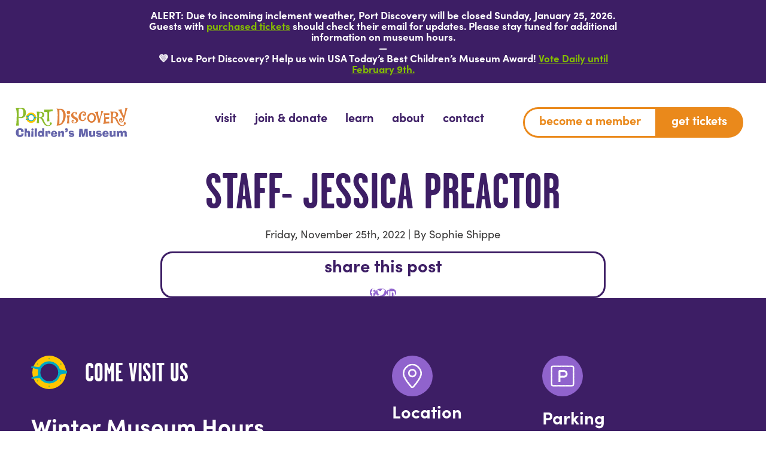

--- FILE ---
content_type: text/html; charset=UTF-8
request_url: https://www.portdiscovery.org/our-people/jessica-preactor/staff-jessica/
body_size: 13776
content:
<!doctype html>
<html class="no-js" lang="en-US">
<head>
	<meta charset="UTF-8">
	<meta name="viewport" content="width=device-width, initial-scale=1">
	<link rel="profile" href="https://gmpg.org/xfn/11">

	<meta name='robots' content='index, follow, max-image-preview:large, max-snippet:-1, max-video-preview:-1' />
	<style>img:is([sizes="auto" i], [sizes^="auto," i]) { contain-intrinsic-size: 3000px 1500px }</style>
	
<!-- Google Tag Manager for WordPress by gtm4wp.com -->
<script data-cfasync="false" data-pagespeed-no-defer>
	var gtm4wp_datalayer_name = "dataLayer";
	var dataLayer = dataLayer || [];
</script>
<!-- End Google Tag Manager for WordPress by gtm4wp.com -->
	<!-- This site is optimized with the Yoast SEO plugin v26.7 - https://yoast.com/wordpress/plugins/seo/ -->
	<title>Staff- Jessica Preactor | Port Discovery Children&#039;s Museum</title>
	<link rel="canonical" href="https://www.portdiscovery.org/our-people/jessica-preactor/staff-jessica/" />
	<meta property="og:locale" content="en_US" />
	<meta property="og:type" content="article" />
	<meta property="og:title" content="Staff- Jessica Preactor | Port Discovery Children&#039;s Museum" />
	<meta property="og:url" content="https://www.portdiscovery.org/our-people/jessica-preactor/staff-jessica/" />
	<meta property="og:site_name" content="Port Discovery Children&#039;s Museum" />
	<meta property="article:modified_time" content="2023-11-20T19:26:08+00:00" />
	<meta property="og:image" content="https://www.portdiscovery.org/our-people/jessica-preactor/staff-jessica" />
	<meta property="og:image:width" content="580" />
	<meta property="og:image:height" content="580" />
	<meta property="og:image:type" content="image/jpeg" />
	<meta name="twitter:card" content="summary_large_image" />
	<script type="application/ld+json" class="yoast-schema-graph">{"@context":"https://schema.org","@graph":[{"@type":"WebPage","@id":"https://www.portdiscovery.org/our-people/jessica-preactor/staff-jessica/","url":"https://www.portdiscovery.org/our-people/jessica-preactor/staff-jessica/","name":"Staff- Jessica Preactor | Port Discovery Children&#039;s Museum","isPartOf":{"@id":"https://www.portdiscovery.org/#website"},"primaryImageOfPage":{"@id":"https://www.portdiscovery.org/our-people/jessica-preactor/staff-jessica/#primaryimage"},"image":{"@id":"https://www.portdiscovery.org/our-people/jessica-preactor/staff-jessica/#primaryimage"},"thumbnailUrl":"https://www.portdiscovery.org/wp-content/uploads/2022/11/Staff-Jessica.jpg","datePublished":"2022-11-25T20:23:54+00:00","dateModified":"2023-11-20T19:26:08+00:00","breadcrumb":{"@id":"https://www.portdiscovery.org/our-people/jessica-preactor/staff-jessica/#breadcrumb"},"inLanguage":"en-US","potentialAction":[{"@type":"ReadAction","target":["https://www.portdiscovery.org/our-people/jessica-preactor/staff-jessica/"]}]},{"@type":"ImageObject","inLanguage":"en-US","@id":"https://www.portdiscovery.org/our-people/jessica-preactor/staff-jessica/#primaryimage","url":"https://www.portdiscovery.org/wp-content/uploads/2022/11/Staff-Jessica.jpg","contentUrl":"https://www.portdiscovery.org/wp-content/uploads/2022/11/Staff-Jessica.jpg","width":580,"height":580},{"@type":"BreadcrumbList","@id":"https://www.portdiscovery.org/our-people/jessica-preactor/staff-jessica/#breadcrumb","itemListElement":[{"@type":"ListItem","position":1,"name":"Home","item":"https://www.portdiscovery.org/"},{"@type":"ListItem","position":2,"name":"Jessica Preactor","item":"https://www.portdiscovery.org/our-people/jessica-preactor/"},{"@type":"ListItem","position":3,"name":"Staff- Jessica Preactor"}]},{"@type":"WebSite","@id":"https://www.portdiscovery.org/#website","url":"https://www.portdiscovery.org/","name":"Port Discovery Children&#039;s Museum","description":"The best Children&#039;s Museum in Baltimore, Maryland.","publisher":{"@id":"https://www.portdiscovery.org/#organization"},"potentialAction":[{"@type":"SearchAction","target":{"@type":"EntryPoint","urlTemplate":"https://www.portdiscovery.org/?s={search_term_string}"},"query-input":{"@type":"PropertyValueSpecification","valueRequired":true,"valueName":"search_term_string"}}],"inLanguage":"en-US"},{"@type":"Organization","@id":"https://www.portdiscovery.org/#organization","name":"Port Discovery Children's Museum","url":"https://www.portdiscovery.org/","logo":{"@type":"ImageObject","inLanguage":"en-US","@id":"https://www.portdiscovery.org/#/schema/logo/image/","url":"https://www.portdiscovery.org/wp-content/uploads/2022/07/logo.svg","contentUrl":"https://www.portdiscovery.org/wp-content/uploads/2022/07/logo.svg","width":247,"height":64,"caption":"Port Discovery Children's Museum"},"image":{"@id":"https://www.portdiscovery.org/#/schema/logo/image/"}}]}</script>
	<!-- / Yoast SEO plugin. -->


<link rel='dns-prefetch' href='//use.typekit.net' />
<link rel='dns-prefetch' href='//www.googletagmanager.com' />
<link rel="alternate" type="application/rss+xml" title="Port Discovery Children&#039;s Museum &raquo; Feed" href="https://www.portdiscovery.org/feed/" />
<link rel="alternate" type="application/rss+xml" title="Port Discovery Children&#039;s Museum &raquo; Comments Feed" href="https://www.portdiscovery.org/comments/feed/" />
<link rel="alternate" type="text/calendar" title="Port Discovery Children&#039;s Museum &raquo; iCal Feed" href="https://www.portdiscovery.org/events/?ical=1" />
<link rel="alternate" type="application/rss+xml" title="Port Discovery Children&#039;s Museum &raquo; Staff- Jessica Preactor Comments Feed" href="https://www.portdiscovery.org/our-people/jessica-preactor/staff-jessica/feed/" />
<script>
window._wpemojiSettings = {"baseUrl":"https:\/\/s.w.org\/images\/core\/emoji\/16.0.1\/72x72\/","ext":".png","svgUrl":"https:\/\/s.w.org\/images\/core\/emoji\/16.0.1\/svg\/","svgExt":".svg","source":{"concatemoji":"https:\/\/www.portdiscovery.org\/wp-includes\/js\/wp-emoji-release.min.js?ver=6.8.3"}};
/*! This file is auto-generated */
!function(s,n){var o,i,e;function c(e){try{var t={supportTests:e,timestamp:(new Date).valueOf()};sessionStorage.setItem(o,JSON.stringify(t))}catch(e){}}function p(e,t,n){e.clearRect(0,0,e.canvas.width,e.canvas.height),e.fillText(t,0,0);var t=new Uint32Array(e.getImageData(0,0,e.canvas.width,e.canvas.height).data),a=(e.clearRect(0,0,e.canvas.width,e.canvas.height),e.fillText(n,0,0),new Uint32Array(e.getImageData(0,0,e.canvas.width,e.canvas.height).data));return t.every(function(e,t){return e===a[t]})}function u(e,t){e.clearRect(0,0,e.canvas.width,e.canvas.height),e.fillText(t,0,0);for(var n=e.getImageData(16,16,1,1),a=0;a<n.data.length;a++)if(0!==n.data[a])return!1;return!0}function f(e,t,n,a){switch(t){case"flag":return n(e,"\ud83c\udff3\ufe0f\u200d\u26a7\ufe0f","\ud83c\udff3\ufe0f\u200b\u26a7\ufe0f")?!1:!n(e,"\ud83c\udde8\ud83c\uddf6","\ud83c\udde8\u200b\ud83c\uddf6")&&!n(e,"\ud83c\udff4\udb40\udc67\udb40\udc62\udb40\udc65\udb40\udc6e\udb40\udc67\udb40\udc7f","\ud83c\udff4\u200b\udb40\udc67\u200b\udb40\udc62\u200b\udb40\udc65\u200b\udb40\udc6e\u200b\udb40\udc67\u200b\udb40\udc7f");case"emoji":return!a(e,"\ud83e\udedf")}return!1}function g(e,t,n,a){var r="undefined"!=typeof WorkerGlobalScope&&self instanceof WorkerGlobalScope?new OffscreenCanvas(300,150):s.createElement("canvas"),o=r.getContext("2d",{willReadFrequently:!0}),i=(o.textBaseline="top",o.font="600 32px Arial",{});return e.forEach(function(e){i[e]=t(o,e,n,a)}),i}function t(e){var t=s.createElement("script");t.src=e,t.defer=!0,s.head.appendChild(t)}"undefined"!=typeof Promise&&(o="wpEmojiSettingsSupports",i=["flag","emoji"],n.supports={everything:!0,everythingExceptFlag:!0},e=new Promise(function(e){s.addEventListener("DOMContentLoaded",e,{once:!0})}),new Promise(function(t){var n=function(){try{var e=JSON.parse(sessionStorage.getItem(o));if("object"==typeof e&&"number"==typeof e.timestamp&&(new Date).valueOf()<e.timestamp+604800&&"object"==typeof e.supportTests)return e.supportTests}catch(e){}return null}();if(!n){if("undefined"!=typeof Worker&&"undefined"!=typeof OffscreenCanvas&&"undefined"!=typeof URL&&URL.createObjectURL&&"undefined"!=typeof Blob)try{var e="postMessage("+g.toString()+"("+[JSON.stringify(i),f.toString(),p.toString(),u.toString()].join(",")+"));",a=new Blob([e],{type:"text/javascript"}),r=new Worker(URL.createObjectURL(a),{name:"wpTestEmojiSupports"});return void(r.onmessage=function(e){c(n=e.data),r.terminate(),t(n)})}catch(e){}c(n=g(i,f,p,u))}t(n)}).then(function(e){for(var t in e)n.supports[t]=e[t],n.supports.everything=n.supports.everything&&n.supports[t],"flag"!==t&&(n.supports.everythingExceptFlag=n.supports.everythingExceptFlag&&n.supports[t]);n.supports.everythingExceptFlag=n.supports.everythingExceptFlag&&!n.supports.flag,n.DOMReady=!1,n.readyCallback=function(){n.DOMReady=!0}}).then(function(){return e}).then(function(){var e;n.supports.everything||(n.readyCallback(),(e=n.source||{}).concatemoji?t(e.concatemoji):e.wpemoji&&e.twemoji&&(t(e.twemoji),t(e.wpemoji)))}))}((window,document),window._wpemojiSettings);
</script>
<link rel='stylesheet' id='tribe-events-pro-mini-calendar-block-styles-css' href='https://www.portdiscovery.org/wp-content/plugins/events-calendar-pro/build/css/tribe-events-pro-mini-calendar-block.css?ver=7.7.12' media='all' />
<link rel='stylesheet' id='sbi_styles-css' href='https://www.portdiscovery.org/wp-content/plugins/instagram-feed/css/sbi-styles.min.css?ver=6.10.0' media='all' />
<style id='wp-emoji-styles-inline-css'>

	img.wp-smiley, img.emoji {
		display: inline !important;
		border: none !important;
		box-shadow: none !important;
		height: 1em !important;
		width: 1em !important;
		margin: 0 0.07em !important;
		vertical-align: -0.1em !important;
		background: none !important;
		padding: 0 !important;
	}
</style>
<style id='classic-theme-styles-inline-css'>
/*! This file is auto-generated */
.wp-block-button__link{color:#fff;background-color:#32373c;border-radius:9999px;box-shadow:none;text-decoration:none;padding:calc(.667em + 2px) calc(1.333em + 2px);font-size:1.125em}.wp-block-file__button{background:#32373c;color:#fff;text-decoration:none}
</style>
<style id='global-styles-inline-css'>
:root{--wp--preset--aspect-ratio--square: 1;--wp--preset--aspect-ratio--4-3: 4/3;--wp--preset--aspect-ratio--3-4: 3/4;--wp--preset--aspect-ratio--3-2: 3/2;--wp--preset--aspect-ratio--2-3: 2/3;--wp--preset--aspect-ratio--16-9: 16/9;--wp--preset--aspect-ratio--9-16: 9/16;--wp--preset--color--black: #000000;--wp--preset--color--cyan-bluish-gray: #abb8c3;--wp--preset--color--white: #ffffff;--wp--preset--color--pale-pink: #f78da7;--wp--preset--color--vivid-red: #cf2e2e;--wp--preset--color--luminous-vivid-orange: #ff6900;--wp--preset--color--luminous-vivid-amber: #fcb900;--wp--preset--color--light-green-cyan: #7bdcb5;--wp--preset--color--vivid-green-cyan: #00d084;--wp--preset--color--pale-cyan-blue: #8ed1fc;--wp--preset--color--vivid-cyan-blue: #0693e3;--wp--preset--color--vivid-purple: #9b51e0;--wp--preset--gradient--vivid-cyan-blue-to-vivid-purple: linear-gradient(135deg,rgba(6,147,227,1) 0%,rgb(155,81,224) 100%);--wp--preset--gradient--light-green-cyan-to-vivid-green-cyan: linear-gradient(135deg,rgb(122,220,180) 0%,rgb(0,208,130) 100%);--wp--preset--gradient--luminous-vivid-amber-to-luminous-vivid-orange: linear-gradient(135deg,rgba(252,185,0,1) 0%,rgba(255,105,0,1) 100%);--wp--preset--gradient--luminous-vivid-orange-to-vivid-red: linear-gradient(135deg,rgba(255,105,0,1) 0%,rgb(207,46,46) 100%);--wp--preset--gradient--very-light-gray-to-cyan-bluish-gray: linear-gradient(135deg,rgb(238,238,238) 0%,rgb(169,184,195) 100%);--wp--preset--gradient--cool-to-warm-spectrum: linear-gradient(135deg,rgb(74,234,220) 0%,rgb(151,120,209) 20%,rgb(207,42,186) 40%,rgb(238,44,130) 60%,rgb(251,105,98) 80%,rgb(254,248,76) 100%);--wp--preset--gradient--blush-light-purple: linear-gradient(135deg,rgb(255,206,236) 0%,rgb(152,150,240) 100%);--wp--preset--gradient--blush-bordeaux: linear-gradient(135deg,rgb(254,205,165) 0%,rgb(254,45,45) 50%,rgb(107,0,62) 100%);--wp--preset--gradient--luminous-dusk: linear-gradient(135deg,rgb(255,203,112) 0%,rgb(199,81,192) 50%,rgb(65,88,208) 100%);--wp--preset--gradient--pale-ocean: linear-gradient(135deg,rgb(255,245,203) 0%,rgb(182,227,212) 50%,rgb(51,167,181) 100%);--wp--preset--gradient--electric-grass: linear-gradient(135deg,rgb(202,248,128) 0%,rgb(113,206,126) 100%);--wp--preset--gradient--midnight: linear-gradient(135deg,rgb(2,3,129) 0%,rgb(40,116,252) 100%);--wp--preset--font-size--small: 13px;--wp--preset--font-size--medium: 20px;--wp--preset--font-size--large: 36px;--wp--preset--font-size--x-large: 42px;--wp--preset--spacing--20: 0.44rem;--wp--preset--spacing--30: 0.67rem;--wp--preset--spacing--40: 1rem;--wp--preset--spacing--50: 1.5rem;--wp--preset--spacing--60: 2.25rem;--wp--preset--spacing--70: 3.38rem;--wp--preset--spacing--80: 5.06rem;--wp--preset--shadow--natural: 6px 6px 9px rgba(0, 0, 0, 0.2);--wp--preset--shadow--deep: 12px 12px 50px rgba(0, 0, 0, 0.4);--wp--preset--shadow--sharp: 6px 6px 0px rgba(0, 0, 0, 0.2);--wp--preset--shadow--outlined: 6px 6px 0px -3px rgba(255, 255, 255, 1), 6px 6px rgba(0, 0, 0, 1);--wp--preset--shadow--crisp: 6px 6px 0px rgba(0, 0, 0, 1);}:where(.is-layout-flex){gap: 0.5em;}:where(.is-layout-grid){gap: 0.5em;}body .is-layout-flex{display: flex;}.is-layout-flex{flex-wrap: wrap;align-items: center;}.is-layout-flex > :is(*, div){margin: 0;}body .is-layout-grid{display: grid;}.is-layout-grid > :is(*, div){margin: 0;}:where(.wp-block-columns.is-layout-flex){gap: 2em;}:where(.wp-block-columns.is-layout-grid){gap: 2em;}:where(.wp-block-post-template.is-layout-flex){gap: 1.25em;}:where(.wp-block-post-template.is-layout-grid){gap: 1.25em;}.has-black-color{color: var(--wp--preset--color--black) !important;}.has-cyan-bluish-gray-color{color: var(--wp--preset--color--cyan-bluish-gray) !important;}.has-white-color{color: var(--wp--preset--color--white) !important;}.has-pale-pink-color{color: var(--wp--preset--color--pale-pink) !important;}.has-vivid-red-color{color: var(--wp--preset--color--vivid-red) !important;}.has-luminous-vivid-orange-color{color: var(--wp--preset--color--luminous-vivid-orange) !important;}.has-luminous-vivid-amber-color{color: var(--wp--preset--color--luminous-vivid-amber) !important;}.has-light-green-cyan-color{color: var(--wp--preset--color--light-green-cyan) !important;}.has-vivid-green-cyan-color{color: var(--wp--preset--color--vivid-green-cyan) !important;}.has-pale-cyan-blue-color{color: var(--wp--preset--color--pale-cyan-blue) !important;}.has-vivid-cyan-blue-color{color: var(--wp--preset--color--vivid-cyan-blue) !important;}.has-vivid-purple-color{color: var(--wp--preset--color--vivid-purple) !important;}.has-black-background-color{background-color: var(--wp--preset--color--black) !important;}.has-cyan-bluish-gray-background-color{background-color: var(--wp--preset--color--cyan-bluish-gray) !important;}.has-white-background-color{background-color: var(--wp--preset--color--white) !important;}.has-pale-pink-background-color{background-color: var(--wp--preset--color--pale-pink) !important;}.has-vivid-red-background-color{background-color: var(--wp--preset--color--vivid-red) !important;}.has-luminous-vivid-orange-background-color{background-color: var(--wp--preset--color--luminous-vivid-orange) !important;}.has-luminous-vivid-amber-background-color{background-color: var(--wp--preset--color--luminous-vivid-amber) !important;}.has-light-green-cyan-background-color{background-color: var(--wp--preset--color--light-green-cyan) !important;}.has-vivid-green-cyan-background-color{background-color: var(--wp--preset--color--vivid-green-cyan) !important;}.has-pale-cyan-blue-background-color{background-color: var(--wp--preset--color--pale-cyan-blue) !important;}.has-vivid-cyan-blue-background-color{background-color: var(--wp--preset--color--vivid-cyan-blue) !important;}.has-vivid-purple-background-color{background-color: var(--wp--preset--color--vivid-purple) !important;}.has-black-border-color{border-color: var(--wp--preset--color--black) !important;}.has-cyan-bluish-gray-border-color{border-color: var(--wp--preset--color--cyan-bluish-gray) !important;}.has-white-border-color{border-color: var(--wp--preset--color--white) !important;}.has-pale-pink-border-color{border-color: var(--wp--preset--color--pale-pink) !important;}.has-vivid-red-border-color{border-color: var(--wp--preset--color--vivid-red) !important;}.has-luminous-vivid-orange-border-color{border-color: var(--wp--preset--color--luminous-vivid-orange) !important;}.has-luminous-vivid-amber-border-color{border-color: var(--wp--preset--color--luminous-vivid-amber) !important;}.has-light-green-cyan-border-color{border-color: var(--wp--preset--color--light-green-cyan) !important;}.has-vivid-green-cyan-border-color{border-color: var(--wp--preset--color--vivid-green-cyan) !important;}.has-pale-cyan-blue-border-color{border-color: var(--wp--preset--color--pale-cyan-blue) !important;}.has-vivid-cyan-blue-border-color{border-color: var(--wp--preset--color--vivid-cyan-blue) !important;}.has-vivid-purple-border-color{border-color: var(--wp--preset--color--vivid-purple) !important;}.has-vivid-cyan-blue-to-vivid-purple-gradient-background{background: var(--wp--preset--gradient--vivid-cyan-blue-to-vivid-purple) !important;}.has-light-green-cyan-to-vivid-green-cyan-gradient-background{background: var(--wp--preset--gradient--light-green-cyan-to-vivid-green-cyan) !important;}.has-luminous-vivid-amber-to-luminous-vivid-orange-gradient-background{background: var(--wp--preset--gradient--luminous-vivid-amber-to-luminous-vivid-orange) !important;}.has-luminous-vivid-orange-to-vivid-red-gradient-background{background: var(--wp--preset--gradient--luminous-vivid-orange-to-vivid-red) !important;}.has-very-light-gray-to-cyan-bluish-gray-gradient-background{background: var(--wp--preset--gradient--very-light-gray-to-cyan-bluish-gray) !important;}.has-cool-to-warm-spectrum-gradient-background{background: var(--wp--preset--gradient--cool-to-warm-spectrum) !important;}.has-blush-light-purple-gradient-background{background: var(--wp--preset--gradient--blush-light-purple) !important;}.has-blush-bordeaux-gradient-background{background: var(--wp--preset--gradient--blush-bordeaux) !important;}.has-luminous-dusk-gradient-background{background: var(--wp--preset--gradient--luminous-dusk) !important;}.has-pale-ocean-gradient-background{background: var(--wp--preset--gradient--pale-ocean) !important;}.has-electric-grass-gradient-background{background: var(--wp--preset--gradient--electric-grass) !important;}.has-midnight-gradient-background{background: var(--wp--preset--gradient--midnight) !important;}.has-small-font-size{font-size: var(--wp--preset--font-size--small) !important;}.has-medium-font-size{font-size: var(--wp--preset--font-size--medium) !important;}.has-large-font-size{font-size: var(--wp--preset--font-size--large) !important;}.has-x-large-font-size{font-size: var(--wp--preset--font-size--x-large) !important;}
:where(.wp-block-post-template.is-layout-flex){gap: 1.25em;}:where(.wp-block-post-template.is-layout-grid){gap: 1.25em;}
:where(.wp-block-columns.is-layout-flex){gap: 2em;}:where(.wp-block-columns.is-layout-grid){gap: 2em;}
:root :where(.wp-block-pullquote){font-size: 1.5em;line-height: 1.6;}
</style>
<link rel='stylesheet' id='port-discovery-style-css' href='https://www.portdiscovery.org/wp-content/themes/port-discovery/style.css?ver=1.0.0' media='all' />
<link rel='stylesheet' id='adobe-fonts-css' href='https://use.typekit.net/tfl5wzf.css?ver=1769218869' media='' />
<link rel='stylesheet' id='port-discovery-style-min-css' href='https://www.portdiscovery.org/wp-content/themes/port-discovery/assets/styles/style.min.css?ver=1.0.0' media='all' />
<script src="https://www.portdiscovery.org/wp-includes/js/jquery/jquery.min.js?ver=3.7.1" id="jquery-core-js"></script>
<script src="https://www.portdiscovery.org/wp-includes/js/jquery/jquery-migrate.min.js?ver=3.4.1" id="jquery-migrate-js"></script>
<link rel="https://api.w.org/" href="https://www.portdiscovery.org/wp-json/" /><link rel="alternate" title="JSON" type="application/json" href="https://www.portdiscovery.org/wp-json/wp/v2/media/3014" /><link rel='shortlink' href='https://www.portdiscovery.org/?p=3014' />
<link rel="alternate" title="oEmbed (JSON)" type="application/json+oembed" href="https://www.portdiscovery.org/wp-json/oembed/1.0/embed?url=https%3A%2F%2Fwww.portdiscovery.org%2Four-people%2Fjessica-preactor%2Fstaff-jessica%2F" />
<link rel="alternate" title="oEmbed (XML)" type="text/xml+oembed" href="https://www.portdiscovery.org/wp-json/oembed/1.0/embed?url=https%3A%2F%2Fwww.portdiscovery.org%2Four-people%2Fjessica-preactor%2Fstaff-jessica%2F&#038;format=xml" />
<meta name="generator" content="Site Kit by Google 1.170.0" /><meta name="tec-api-version" content="v1"><meta name="tec-api-origin" content="https://www.portdiscovery.org"><link rel="alternate" href="https://www.portdiscovery.org/wp-json/tribe/events/v1/" />
<!-- Google Tag Manager for WordPress by gtm4wp.com -->
<!-- GTM Container placement set to automatic -->
<script data-cfasync="false" data-pagespeed-no-defer>
	var dataLayer_content = {"pagePostType":"attachment","pagePostType2":"single-attachment","pagePostAuthor":"Sophie Shippe"};
	dataLayer.push( dataLayer_content );
</script>
<script data-cfasync="false" data-pagespeed-no-defer>
(function(w,d,s,l,i){w[l]=w[l]||[];w[l].push({'gtm.start':
new Date().getTime(),event:'gtm.js'});var f=d.getElementsByTagName(s)[0],
j=d.createElement(s),dl=l!='dataLayer'?'&l='+l:'';j.async=true;j.src=
'//www.googletagmanager.com/gtm.js?id='+i+dl;f.parentNode.insertBefore(j,f);
})(window,document,'script','dataLayer','GTM-PPPS8KH');
</script>
<!-- End Google Tag Manager for WordPress by gtm4wp.com --><link rel="icon" href="https://www.portdiscovery.org/wp-content/uploads/2022/08/cropped-favicon-32x32.png" sizes="32x32" />
<link rel="icon" href="https://www.portdiscovery.org/wp-content/uploads/2022/08/cropped-favicon-192x192.png" sizes="192x192" />
<link rel="apple-touch-icon" href="https://www.portdiscovery.org/wp-content/uploads/2022/08/cropped-favicon-180x180.png" />
<meta name="msapplication-TileImage" content="https://www.portdiscovery.org/wp-content/uploads/2022/08/cropped-favicon-270x270.png" />
</head>

<body class="attachment wp-singular attachment-template-default single single-attachment postid-3014 attachmentid-3014 attachment-jpeg wp-theme-port-discovery tribe-no-js">
	
<!-- GTM Container placement set to automatic -->
<!-- Google Tag Manager (noscript) -->
				<noscript><iframe src="https://www.googletagmanager.com/ns.html?id=GTM-PPPS8KH" height="0" width="0" style="display:none;visibility:hidden" aria-hidden="true"></iframe></noscript>
<!-- End Google Tag Manager (noscript) -->			<a class="skip-link screen-reader-text" href="#primary">Skip to content</a>
		
			<header id="masthead" class="site-header foo" role="banner">

				
	

<div class="alert-bar purple-bg">
	<div class="grid-container fluid">
		<div class="grid-x grid-padding-x">
			<div class="cell small-12 text-center relative">
				
				
				<!-- Google Translate Code -->
			<div id="google_translate_element"></div>
			<script type="text/javascript">// <![CDATA[
			function googleTranslateElementInit() {
			new google.translate.TranslateElement({pageLanguage: 'en', layout: google.translate.TranslateElement.InlineLayout.SIMPLE}, 'google_translate_element');
			}
			// ]]></script>
			<script src="//translate.google.com/translate_a/element.js?cb=googleTranslateElementInit" type="text/javascript"></script>
			<!-- / end Google Translate Code -->
				
	
				<div class="copy-wrap"><p>ALERT: Due to incoming inclement weather, Port Discovery will be closed Sunday, January 25, 2026. Guests with <a href="https://www.portdiscovery.org/closures/">purchased tickets</a> should check their email for updates. Please stay tuned for additional information on museum hours.</p>
<p>&#8212;</p>
<p>💜 Love Port Discovery? Help us win USA Today’s Best Children’s Museum Award! <a href="https://10best.usatoday.com/awards/port-discovery-childrens-museum-baltimore-maryland/">Vote Daily until February 9th.</a></p>
</div>			</div>
		</div>
	</div>
</div>


	
<div id="nav" data-sticky-container>
	<div class="top-bar-wrap grid-container fluid" data-sticky data-top-anchor="nav" data-margin-top="0" data-sticky-on="small">
		<div class="top-bar" id="top-bar-menu">
		
			<div class="top-bar-left float-left">
				
				<ul class="menu show-for-sr">
					<li><a href="https://www.portdiscovery.org">Port Discovery Children&#039;s Museum</a></li>
				</ul>
				
				<ul class="menu">
					<li class="logo"><a href="https://www.portdiscovery.org">
											    	<img src="https://www.portdiscovery.org/wp-content/uploads/2022/07/logo.svg" alt="Port Discovery Children&#039;s Museum" />
											</a></li>
				</ul>
				
			</div>
			<div class="top-bar-right show-for-large">
				<div class="grid-x grid-padding-x align-middle">
					<div class="cell small-12 large-auto">
						<ul id="main-nav" class="medium-horizontal menu" data-responsive-menu="accordion medium-dropdown" data-hover-delay="20" data-closing-time="20" data-alignment="auto"><li id="menu-item-28" class="menu-item menu-item-type-post_type menu-item-object-page menu-item-has-children menu-item-28"><a href="https://www.portdiscovery.org/visit/"><span>Visit</span></a>
<ul class="menu">
	<li id="menu-item-2657" class="menu-item menu-item-type-custom menu-item-object-custom menu-item-has-children menu-item-2657"><a href="https://www.portdiscovery.org/visit/"><span>Plan Your Visit</span></a>
	<ul class="menu">
		<li id="menu-item-770" class="menu-item menu-item-type-post_type menu-item-object-page menu-item-has-children menu-item-770"><a href="https://www.portdiscovery.org/visit/open-play-areas/"><span>Explore Open Play Areas</span></a>
		<ul class="menu">
			<li id="menu-item-4922" class="menu-item menu-item-type-post_type menu-item-object-page menu-item-4922"><a href="https://www.portdiscovery.org/visit/open-play-areas/museum-map/"><span>Museum Map</span></a></li>
		</ul>
</li>
		<li id="menu-item-739" class="menu-item menu-item-type-post_type menu-item-object-page menu-item-739"><a href="https://www.portdiscovery.org/visit/parking-transportation/"><span>Parking &#038; Transportation</span></a></li>
		<li id="menu-item-738" class="menu-item menu-item-type-post_type menu-item-object-page menu-item-738"><a href="https://www.portdiscovery.org/visit/mobility-accessibility/"><span>Mobility &#038; Accessibility</span></a></li>
		<li id="menu-item-740" class="menu-item menu-item-type-post_type menu-item-object-page menu-item-740"><a href="https://www.portdiscovery.org/visit/sensory-inclusive/"><span>Sensory Inclusive</span></a></li>
		<li id="menu-item-737" class="menu-item menu-item-type-post_type menu-item-object-page menu-item-737"><a href="https://www.portdiscovery.org/visit/frequently-asked-questions/"><span>Frequently Asked Questions</span></a></li>
		<li id="menu-item-10899" class="menu-item menu-item-type-custom menu-item-object-custom menu-item-10899"><a href="https://portdiscovery.gifting-portal.com/en/login"><span>Gift Cards</span></a></li>
	</ul>
</li>
	<li id="menu-item-741" class="menu-item menu-item-type-post_type menu-item-object-page menu-item-has-children menu-item-741"><a href="https://www.portdiscovery.org/visit/programs-events/"><span>Programs &#038; Events</span></a>
	<ul class="menu">
		<li id="menu-item-2984" class="menu-item menu-item-type-post_type menu-item-object-page menu-item-2984"><a href="https://www.portdiscovery.org/visit/programs-events/calendar-special-events/"><span>Calendar &#038; Special Events</span></a></li>
		<li id="menu-item-1948" class="menu-item menu-item-type-post_type menu-item-object-page menu-item-1948"><a href="https://www.portdiscovery.org/visit/programs-events/discounted-admission-programs/"><span>Discounted Admission Programs</span></a></li>
		<li id="menu-item-1980" class="menu-item menu-item-type-post_type menu-item-object-page menu-item-has-children menu-item-1980"><a href="https://www.portdiscovery.org/visit/programs-events/access-inclusion-and-sensory-friendly-programs/"><span>Access, Inclusion &#038; Sensory Friendly Programs</span></a>
		<ul class="menu">
			<li id="menu-item-1979" class="menu-item menu-item-type-post_type menu-item-object-page menu-item-1979"><a href="https://www.portdiscovery.org/visit/programs-events/access-inclusion-and-sensory-friendly-programs/sensory-friendly-mornings/"><span>Sensory Friendly Sundays</span></a></li>
			<li id="menu-item-1978" class="menu-item menu-item-type-post_type menu-item-object-page menu-item-1978"><a href="https://www.portdiscovery.org/visit/programs-events/access-inclusion-and-sensory-friendly-programs/access-inclusion-afternoons/"><span>Access &#038; Inclusion Afternoons</span></a></li>
		</ul>
</li>
		<li id="menu-item-1989" class="menu-item menu-item-type-post_type menu-item-object-page menu-item-1989"><a href="https://www.portdiscovery.org/visit/programs-events/community-and-caregiver-programs/"><span>Community &#038; Caregiver Programs</span></a></li>
		<li id="menu-item-743" class="menu-item menu-item-type-post_type menu-item-object-page menu-item-743"><a href="https://www.portdiscovery.org/visit/programs-events/birthday-parties/"><span>Birthday Parties</span></a></li>
		<li id="menu-item-744" class="menu-item menu-item-type-post_type menu-item-object-page menu-item-744"><a href="https://www.portdiscovery.org/visit/programs-events/private-events/"><span>Private Events</span></a></li>
		<li id="menu-item-8772" class="menu-item menu-item-type-post_type menu-item-object-page menu-item-8772"><a href="https://www.portdiscovery.org/camps/"><span>Camp Programs</span></a></li>
	</ul>
</li>
	<li id="menu-item-747" class="menu-item menu-item-type-post_type menu-item-object-page menu-item-has-children menu-item-747"><a href="https://www.portdiscovery.org/visit/field-trips-group-experiences/"><span>Field Trips &#038; Group Experiences</span></a>
	<ul class="menu">
		<li id="menu-item-749" class="menu-item menu-item-type-post_type menu-item-object-page menu-item-749"><a href="https://www.portdiscovery.org/visit/field-trips-group-experiences/school-field-trips/"><span>School Field Trips</span></a></li>
		<li id="menu-item-1085" class="menu-item menu-item-type-post_type menu-item-object-page menu-item-1085"><a href="https://www.portdiscovery.org/visit/field-trips-group-experiences/summerfieldtrips/"><span>Summer Field Trips</span></a></li>
		<li id="menu-item-4974" class="menu-item menu-item-type-post_type menu-item-object-page menu-item-4974"><a href="https://www.portdiscovery.org/visit/field-trips-group-experiences/homeschool-days/"><span>Homeschool Days</span></a></li>
		<li id="menu-item-1138" class="menu-item menu-item-type-post_type menu-item-object-page menu-item-1138"><a href="https://www.portdiscovery.org/visit/field-trips-group-experiences/scouts/"><span>Scout Adventures</span></a></li>
	</ul>
</li>
</ul>
</li>
<li id="menu-item-27" class="menu-item menu-item-type-post_type menu-item-object-page menu-item-has-children menu-item-27"><a href="https://www.portdiscovery.org/join-donate/"><span>Join &#038; Donate</span></a>
<ul class="menu">
	<li id="menu-item-756" class="menu-item menu-item-type-post_type menu-item-object-page menu-item-has-children menu-item-756"><a href="https://www.portdiscovery.org/join-donate/members/"><span>Members</span></a>
	<ul class="menu">
		<li id="menu-item-759" class="menu-item menu-item-type-post_type menu-item-object-page menu-item-759"><a href="https://www.portdiscovery.org/join-donate/members/family-membership-port-discovery-childrens-museum/"><span>Family Memberships</span></a></li>
		<li id="menu-item-757" class="menu-item menu-item-type-post_type menu-item-object-page menu-item-757"><a href="https://www.portdiscovery.org/join-donate/members/business-memberships/"><span>Business Memberships</span></a></li>
		<li id="menu-item-758" class="menu-item menu-item-type-post_type menu-item-object-page menu-item-758"><a href="https://www.portdiscovery.org/join-donate/members/educator-community/"><span>Educator Community</span></a></li>
	</ul>
</li>
	<li id="menu-item-760" class="menu-item menu-item-type-post_type menu-item-object-page menu-item-has-children menu-item-760"><a href="https://www.portdiscovery.org/join-donate/supporters/"><span>Supporters</span></a>
	<ul class="menu">
		<li id="menu-item-764" class="menu-item menu-item-type-post_type menu-item-object-page menu-item-764"><a href="https://www.portdiscovery.org/join-donate/supporters/individual-giving/"><span>Individual Giving</span></a></li>
		<li id="menu-item-766" class="menu-item menu-item-type-post_type menu-item-object-page menu-item-766"><a href="https://www.portdiscovery.org/join-donate/supporters/planned-giving/"><span>Planned Giving</span></a></li>
		<li id="menu-item-761" class="menu-item menu-item-type-post_type menu-item-object-page menu-item-761"><a href="https://www.portdiscovery.org/join-donate/supporters/corporate-giving-business-sponsorships/"><span>Corporate Giving &#038; Business Sponsorships</span></a></li>
		<li id="menu-item-765" class="menu-item menu-item-type-post_type menu-item-object-page menu-item-765"><a href="https://www.portdiscovery.org/join-donate/supporters/institutional-giving/"><span>Institutional Giving</span></a></li>
		<li id="menu-item-2425" class="menu-item menu-item-type-post_type menu-item-object-page menu-item-2425"><a href="https://www.portdiscovery.org/join-donate/supporters/fundraising-events/"><span>Fundraising Events</span></a></li>
		<li id="menu-item-3775" class="menu-item menu-item-type-post_type menu-item-object-page menu-item-3775"><a href="https://www.portdiscovery.org/join-donate/supporters/volunteer/"><span>Volunteer &#038; Internships</span></a></li>
	</ul>
</li>
	<li id="menu-item-8952" class="menu-item menu-item-type-post_type menu-item-object-page menu-item-8952"><a href="https://www.portdiscovery.org/atplay/"><span>At Play Learning Institute</span></a></li>
</ul>
</li>
<li id="menu-item-26" class="menu-item menu-item-type-post_type menu-item-object-page current_page_parent menu-item-26"><a href="https://www.portdiscovery.org/learn/"><span>Learn</span></a></li>
<li id="menu-item-25" class="menu-item menu-item-type-post_type menu-item-object-page menu-item-has-children menu-item-25"><a href="https://www.portdiscovery.org/about/"><span>About</span></a>
<ul class="menu">
	<li id="menu-item-1382" class="menu-item menu-item-type-custom menu-item-object-custom menu-item-1382"><a href="https://www.portdiscovery.org/category/museum-tips-announcements/"><span>News</span></a></li>
	<li id="menu-item-1380" class="menu-item menu-item-type-post_type menu-item-object-page menu-item-1380"><a href="https://www.portdiscovery.org/about/press-kit/"><span>Press</span></a></li>
	<li id="menu-item-1379" class="menu-item menu-item-type-post_type menu-item-object-page menu-item-1379"><a href="https://www.portdiscovery.org/about/our-people/"><span>Our People</span></a></li>
	<li id="menu-item-1381" class="menu-item menu-item-type-post_type menu-item-object-page menu-item-1381"><a href="https://www.portdiscovery.org/about/careers-internships/"><span>Careers &#038; Internships</span></a></li>
</ul>
</li>
<li id="menu-item-24" class="menu-item menu-item-type-post_type menu-item-object-page menu-item-24"><a href="https://www.portdiscovery.org/contact/"><span>Contact</span></a></li>
</ul>					</div>	
					<div class="cell small-12 large-shrink">
						<ul id="menu-orange-navigation" class="orange-nav medium-horizontal menu" data-responsive-menu="accordion medium-dropdown"><li id="menu-item-665" class="menu-item menu-item-type-custom menu-item-object-custom menu-item-665"><a target="_blank" href="https://portdiscovery.membership.veevartapp.com/membership/view/join">Become a Member</a></li>
<li id="menu-item-664" class="menu-item menu-item-type-custom menu-item-object-custom menu-item-664"><a target="_blank" href="https://portdiscovery.ticketing.veevartapp.com/tickets/view/calendar/">Get Tickets</a></li>
</ul>					</div>
				</div>
			</div>
			<div class="menu-toggle-wrap top-bar-right float-right hide-for-large grid-x align-middle">
				<ul class="menu">
					<!-- <li><button class="menu-icon" type="button" data-toggle="off-canvas"></button></li> -->
					<li>
						<a id="menu-toggle" class="grid-x align-middle" data-toggle="off-canvas">
							<span class="toggle-label">menu</span><span></span><span></span><span></span>
						</a>
					</li>
				</ul>
			</div>
		</div>
		
		<div class="mobile-orange-nav grid-x grid-padding-x hide-for-large">
			<ul id="menu-orange-navigation-1" class="orange-nav medium-horizontal menu" data-responsive-menu="accordion medium-dropdown"><li class="menu-item menu-item-type-custom menu-item-object-custom menu-item-665"><a target="_blank" href="https://portdiscovery.membership.veevartapp.com/membership/view/join">Become a Member</a></li>
<li class="menu-item menu-item-type-custom menu-item-object-custom menu-item-664"><a target="_blank" href="https://portdiscovery.ticketing.veevartapp.com/tickets/view/calendar/">Get Tickets</a></li>
</ul>		</div>
		
		<div class="off-canvas" id="off-canvas" data-off-canvas style="display: none;">

	<div class="inner">

		<ul id="offcanvas-nav" class="vertical menu accordion-menu" data-accordion-menu data-submenu-toggle="true"><li class="menu-item menu-item-type-post_type menu-item-object-page menu-item-has-children menu-item-28"><a href="https://www.portdiscovery.org/visit/">Visit</a>
<ul class="vertical menu">
	<li class="menu-item menu-item-type-custom menu-item-object-custom menu-item-has-children menu-item-2657"><a href="https://www.portdiscovery.org/visit/">Plan Your Visit</a>
	<ul class="vertical menu">
		<li class="menu-item menu-item-type-post_type menu-item-object-page menu-item-has-children menu-item-770"><a href="https://www.portdiscovery.org/visit/open-play-areas/">Explore Open Play Areas</a>
		<ul class="vertical menu">
			<li class="menu-item menu-item-type-post_type menu-item-object-page menu-item-4922"><a href="https://www.portdiscovery.org/visit/open-play-areas/museum-map/">Museum Map</a></li>
		</ul>
</li>
		<li class="menu-item menu-item-type-post_type menu-item-object-page menu-item-739"><a href="https://www.portdiscovery.org/visit/parking-transportation/">Parking &#038; Transportation</a></li>
		<li class="menu-item menu-item-type-post_type menu-item-object-page menu-item-738"><a href="https://www.portdiscovery.org/visit/mobility-accessibility/">Mobility &#038; Accessibility</a></li>
		<li class="menu-item menu-item-type-post_type menu-item-object-page menu-item-740"><a href="https://www.portdiscovery.org/visit/sensory-inclusive/">Sensory Inclusive</a></li>
		<li class="menu-item menu-item-type-post_type menu-item-object-page menu-item-737"><a href="https://www.portdiscovery.org/visit/frequently-asked-questions/">Frequently Asked Questions</a></li>
		<li class="menu-item menu-item-type-custom menu-item-object-custom menu-item-10899"><a href="https://portdiscovery.gifting-portal.com/en/login">Gift Cards</a></li>
	</ul>
</li>
	<li class="menu-item menu-item-type-post_type menu-item-object-page menu-item-has-children menu-item-741"><a href="https://www.portdiscovery.org/visit/programs-events/">Programs &#038; Events</a>
	<ul class="vertical menu">
		<li class="menu-item menu-item-type-post_type menu-item-object-page menu-item-2984"><a href="https://www.portdiscovery.org/visit/programs-events/calendar-special-events/">Calendar &#038; Special Events</a></li>
		<li class="menu-item menu-item-type-post_type menu-item-object-page menu-item-1948"><a href="https://www.portdiscovery.org/visit/programs-events/discounted-admission-programs/">Discounted Admission Programs</a></li>
		<li class="menu-item menu-item-type-post_type menu-item-object-page menu-item-has-children menu-item-1980"><a href="https://www.portdiscovery.org/visit/programs-events/access-inclusion-and-sensory-friendly-programs/">Access, Inclusion &#038; Sensory Friendly Programs</a>
		<ul class="vertical menu">
			<li class="menu-item menu-item-type-post_type menu-item-object-page menu-item-1979"><a href="https://www.portdiscovery.org/visit/programs-events/access-inclusion-and-sensory-friendly-programs/sensory-friendly-mornings/">Sensory Friendly Sundays</a></li>
			<li class="menu-item menu-item-type-post_type menu-item-object-page menu-item-1978"><a href="https://www.portdiscovery.org/visit/programs-events/access-inclusion-and-sensory-friendly-programs/access-inclusion-afternoons/">Access &#038; Inclusion Afternoons</a></li>
		</ul>
</li>
		<li class="menu-item menu-item-type-post_type menu-item-object-page menu-item-1989"><a href="https://www.portdiscovery.org/visit/programs-events/community-and-caregiver-programs/">Community &#038; Caregiver Programs</a></li>
		<li class="menu-item menu-item-type-post_type menu-item-object-page menu-item-743"><a href="https://www.portdiscovery.org/visit/programs-events/birthday-parties/">Birthday Parties</a></li>
		<li class="menu-item menu-item-type-post_type menu-item-object-page menu-item-744"><a href="https://www.portdiscovery.org/visit/programs-events/private-events/">Private Events</a></li>
		<li class="menu-item menu-item-type-post_type menu-item-object-page menu-item-8772"><a href="https://www.portdiscovery.org/camps/">Camp Programs</a></li>
	</ul>
</li>
	<li class="menu-item menu-item-type-post_type menu-item-object-page menu-item-has-children menu-item-747"><a href="https://www.portdiscovery.org/visit/field-trips-group-experiences/">Field Trips &#038; Group Experiences</a>
	<ul class="vertical menu">
		<li class="menu-item menu-item-type-post_type menu-item-object-page menu-item-749"><a href="https://www.portdiscovery.org/visit/field-trips-group-experiences/school-field-trips/">School Field Trips</a></li>
		<li class="menu-item menu-item-type-post_type menu-item-object-page menu-item-1085"><a href="https://www.portdiscovery.org/visit/field-trips-group-experiences/summerfieldtrips/">Summer Field Trips</a></li>
		<li class="menu-item menu-item-type-post_type menu-item-object-page menu-item-4974"><a href="https://www.portdiscovery.org/visit/field-trips-group-experiences/homeschool-days/">Homeschool Days</a></li>
		<li class="menu-item menu-item-type-post_type menu-item-object-page menu-item-1138"><a href="https://www.portdiscovery.org/visit/field-trips-group-experiences/scouts/">Scout Adventures</a></li>
	</ul>
</li>
</ul>
</li>
<li class="menu-item menu-item-type-post_type menu-item-object-page menu-item-has-children menu-item-27"><a href="https://www.portdiscovery.org/join-donate/">Join &#038; Donate</a>
<ul class="vertical menu">
	<li class="menu-item menu-item-type-post_type menu-item-object-page menu-item-has-children menu-item-756"><a href="https://www.portdiscovery.org/join-donate/members/">Members</a>
	<ul class="vertical menu">
		<li class="menu-item menu-item-type-post_type menu-item-object-page menu-item-759"><a href="https://www.portdiscovery.org/join-donate/members/family-membership-port-discovery-childrens-museum/">Family Memberships</a></li>
		<li class="menu-item menu-item-type-post_type menu-item-object-page menu-item-757"><a href="https://www.portdiscovery.org/join-donate/members/business-memberships/">Business Memberships</a></li>
		<li class="menu-item menu-item-type-post_type menu-item-object-page menu-item-758"><a href="https://www.portdiscovery.org/join-donate/members/educator-community/">Educator Community</a></li>
	</ul>
</li>
	<li class="menu-item menu-item-type-post_type menu-item-object-page menu-item-has-children menu-item-760"><a href="https://www.portdiscovery.org/join-donate/supporters/">Supporters</a>
	<ul class="vertical menu">
		<li class="menu-item menu-item-type-post_type menu-item-object-page menu-item-764"><a href="https://www.portdiscovery.org/join-donate/supporters/individual-giving/">Individual Giving</a></li>
		<li class="menu-item menu-item-type-post_type menu-item-object-page menu-item-766"><a href="https://www.portdiscovery.org/join-donate/supporters/planned-giving/">Planned Giving</a></li>
		<li class="menu-item menu-item-type-post_type menu-item-object-page menu-item-761"><a href="https://www.portdiscovery.org/join-donate/supporters/corporate-giving-business-sponsorships/">Corporate Giving &#038; Business Sponsorships</a></li>
		<li class="menu-item menu-item-type-post_type menu-item-object-page menu-item-765"><a href="https://www.portdiscovery.org/join-donate/supporters/institutional-giving/">Institutional Giving</a></li>
		<li class="menu-item menu-item-type-post_type menu-item-object-page menu-item-2425"><a href="https://www.portdiscovery.org/join-donate/supporters/fundraising-events/">Fundraising Events</a></li>
		<li class="menu-item menu-item-type-post_type menu-item-object-page menu-item-3775"><a href="https://www.portdiscovery.org/join-donate/supporters/volunteer/">Volunteer &#038; Internships</a></li>
	</ul>
</li>
	<li class="menu-item menu-item-type-post_type menu-item-object-page menu-item-8952"><a href="https://www.portdiscovery.org/atplay/">At Play Learning Institute</a></li>
</ul>
</li>
<li class="menu-item menu-item-type-post_type menu-item-object-page current_page_parent menu-item-26"><a href="https://www.portdiscovery.org/learn/">Learn</a></li>
<li class="menu-item menu-item-type-post_type menu-item-object-page menu-item-has-children menu-item-25"><a href="https://www.portdiscovery.org/about/">About</a>
<ul class="vertical menu">
	<li class="menu-item menu-item-type-custom menu-item-object-custom menu-item-1382"><a href="https://www.portdiscovery.org/category/museum-tips-announcements/">News</a></li>
	<li class="menu-item menu-item-type-post_type menu-item-object-page menu-item-1380"><a href="https://www.portdiscovery.org/about/press-kit/">Press</a></li>
	<li class="menu-item menu-item-type-post_type menu-item-object-page menu-item-1379"><a href="https://www.portdiscovery.org/about/our-people/">Our People</a></li>
	<li class="menu-item menu-item-type-post_type menu-item-object-page menu-item-1381"><a href="https://www.portdiscovery.org/about/careers-internships/">Careers &#038; Internships</a></li>
</ul>
</li>
<li class="menu-item menu-item-type-post_type menu-item-object-page menu-item-24"><a href="https://www.portdiscovery.org/contact/">Contact</a></li>
</ul>		
	</div>

	
</div>
		
	</div>
	
</div>
				
			</header><!-- #masthead -->
				
				<div class="off-canvas-wrapper">	
				
					<div class="off-canvas-content" data-off-canvas-content>
						<div id="page" class="site">
	
	<main id="primary" class="site-main">
		<div class="grid-container">
			<div class="inner-content grid-x grid-margin-x grid-padding-x">
				<div class="cell small-12 tablet-10 tablet-offset-1 large-8 large-offset-2">

										
						<article id="post-3014" class="post-3014 attachment type-attachment status-inherit hentry" role="article" itemscope itemtype="http://schema.org/WebPage">
					
							
<article id="post-3014" class="post-3014 attachment type-attachment status-inherit hentry" role="article" itemscope itemtype="http://schema.org/BlogPosting">
						
	<header class="article-header text-center">	
		<div class="cats">
			<div class="grid-x grid-padding-x align-center">
							</div>
		</div>
		
		<h1 class="h3 entry-title single-title" itemprop="headline">Staff- Jessica Preactor</h1>
		
		
<p class="byline">
	Friday, November 25th, 2022 | By Sophie Shippe</p>	
		
    </header> <!-- end article header -->
					
    <section class="entry-content" itemprop="text">
				
						
	
	</section> <!-- end article section -->
						
	<footer class="article-footer text-center">
		<div class="share outlined border-purple br-20">
			<div class="a2a_kit a2a_default_style grid-x align-center">
				
				<div class="h5 share-label text-center small-12 color-purple">share this post</div>
				
				<a class="grid-x align-middle align-center circle a2a_button_facebook border-amethyst amethyst-bg" href="#">
					<svg xmlns="http://www.w3.org/2000/svg" width="6.361" height="12.72" viewBox="0 0 6.361 12.72">
						<path id="Path_8" data-name="Path 8" d="M137.188,2.112h1.161V.09A15,15,0,0,0,136.658,0a2.686,2.686,0,0,0-2.821,2.989V4.77h-1.848V7.031h1.848V12.72H136.1V7.031h1.773l.281-2.261H136.1V3.213c0-.653.176-1.1,1.087-1.1Z" transform="translate(-131.989)" fill="#fff"/>
					</svg>
				</a>
				<a class="grid-x align-middle align-center circle a2a_button_twitter border-amethyst amethyst-bg" href="#">
					<svg id="Group_10" data-name="Group 10" xmlns="http://www.w3.org/2000/svg" width="13.543" height="11.004" viewBox="0 0 13.543 11.004">
						<g id="Group_37" data-name="Group 37" transform="translate(0 0)">
							<path id="Path_131" data-name="Path 131" d="M13.543,49.3a5.789,5.789,0,0,1-1.6.438,2.761,2.761,0,0,0,1.221-1.535,5.549,5.549,0,0,1-1.761.672,2.776,2.776,0,0,0-4.8,1.9,2.859,2.859,0,0,0,.064.633,7.859,7.859,0,0,1-5.723-2.9A2.777,2.777,0,0,0,1.8,52.217a2.742,2.742,0,0,1-1.254-.342v.03a2.789,2.789,0,0,0,2.224,2.728,2.771,2.771,0,0,1-.728.091,2.455,2.455,0,0,1-.526-.047,2.8,2.8,0,0,0,2.594,1.934A5.579,5.579,0,0,1,.664,57.8,5.2,5.2,0,0,1,0,57.758,7.817,7.817,0,0,0,4.259,59a7.848,7.848,0,0,0,7.9-7.9c0-.123,0-.241-.01-.359A5.539,5.539,0,0,0,13.543,49.3Z" transform="translate(0 -48)" fill="#fff"/>
						</g>
					</svg>
	
				</a>	    
				<a class="grid-x align-middle align-center circle a2a_button_linkedin border-amethyst amethyst-bg" data-url="https://www.portdiscovery.org/our-people/jessica-preactor/staff-jessica/" href="#">
					<svg id="Group_20" data-name="Group 20" xmlns="http://www.w3.org/2000/svg" width="12.732" height="12.166" viewBox="0 0 12.732 12.166">
						<path id="Path_5" data-name="Path 5" d="M13.232,7.962v4.7H10.509V8.281c0-1.1-.389-1.857-1.379-1.857a1.491,1.491,0,0,0-1.4.99,1.936,1.936,0,0,0-.088.672v4.58H4.9s.035-7.445,0-8.205H7.626V5.628c0,.018-.018.018-.018.035h.018V5.628a2.706,2.706,0,0,1,2.458-1.362c1.8,0,3.148,1.167,3.148,3.7ZM2.038.5A1.43,1.43,0,0,0,.5,1.915,1.409,1.409,0,0,0,2,3.329h.018A1.42,1.42,0,0,0,3.559,1.915,1.4,1.4,0,0,0,2.038.5ZM.659,12.666H3.382V4.461H.659Zm0,0" transform="translate(-0.5 -0.5)" fill="#fff"/>
					</svg>
				</a>
			
			</div>
		</div>
		
		<script async src="https://static.addtoany.com/menu/page.js"></script>
	</footer> <!-- end article footer -->
	
</article> <!-- end article -->						
						</article>
						
										
				</div>
			</div>
		</div>
	</main><!-- #main -->


				

				<footer class="footer purple-bg" role="contentinfo">
					<div class="grid-container">
						
						<div class="inner-footer grid-x grid-padding-x">
							
							<div class="left cell small-12 tablet-6 xlarge-5">
																	<div class="visit-heading">
										<div class="grid-x grid-padding-x align-middle">
																						<div class="cell small-12 tablet-shrink">
												<img src="https://www.portdiscovery.org/wp-content/uploads/2022/07/tube.svg" alt="" />
											</div>
																						<div class="cell small-12 tablet-auto">
												<h2>Come Visit Us</h2>
											</div>
										</div>
									</div>
									<div class="visit-hours">
										<div class="grid-x grid-padding-x align-middle">
																						<div class="cell small-12">
												<p class="heading">Winter Museum Hours</p>
											</div>
																																	<div class="cell small-12">
												<div class="sessions grid-x grid-padding-x">
																									<div class="cell shrink medium-6">
														<p>Monday<br>9 AM - 3 PM</p>
													</div>
																									<div class="cell shrink medium-6">
														<p>Tuesday<br>CLOSED</p>
													</div>
																									<div class="cell shrink medium-6">
														<p>Wednesday<br>CLOSED</p>
													</div>
																									<div class="cell shrink medium-6">
														<p>Thursday<br>10 AM - 3 PM</p>
													</div>
																									<div class="cell shrink medium-6">
														<p>Friday<br>10 AM - 5 PM</p>
													</div>
																									<div class="cell shrink medium-6">
														<p>Saturday<br>10 AM - 5 PM</p>
													</div>
																									<div class="cell shrink medium-6">
														<p>Sunday <br>CLOSED</p>
													</div>
																								</div>
																								<div class="btn-wrap">
													<a class="button green-bg" href="https://www.portdiscovery.org/visit/" target="_self">Plan Your Visit</a>
												</div>
																							</div>
																					</div>
									</div>
									
																
								<div class="quick-links-wrap show-for-tablet">
									<h2 class="h5 font-body bold">Quick Links</h2>
									<nav role="navigation" class="show-for-medium">								
										<ul id="footer-links" class="footer-links"><li id="menu-item-87" class="menu-item menu-item-type-post_type menu-item-object-page menu-item-87"><a href="https://www.portdiscovery.org/visit/">Visit</a></li>
<li id="menu-item-85" class="menu-item menu-item-type-post_type menu-item-object-page menu-item-85"><a href="https://www.portdiscovery.org/join-donate/">Join &#038; Donate</a></li>
<li id="menu-item-2812" class="menu-item menu-item-type-custom menu-item-object-custom menu-item-2812"><a href="https://portdiscovery.ticketing.veevartapp.com/tickets/view/list/">Get Tickets</a></li>
<li id="menu-item-81" class="menu-item menu-item-type-post_type menu-item-object-page menu-item-81"><a href="https://www.portdiscovery.org/about/">About</a></li>
<li id="menu-item-2813" class="menu-item menu-item-type-post_type menu-item-object-page menu-item-privacy-policy menu-item-2813"><a rel="privacy-policy" href="https://www.portdiscovery.org/privacy-policy/">Privacy Policy</a></li>
<li id="menu-item-83" class="menu-item menu-item-type-post_type menu-item-object-page menu-item-83"><a href="https://www.portdiscovery.org/contact/">Contact</a></li>
</ul>									</nav>
								</div>
								
							</div>
							
							<div class="right cell small-12 tablet-6 xlarge-5 xlarge-offset-1">
								<div class="hide-for-medium">
																		<ul class="accordion info-blocks" data-accordion data-allow-all-closed="true">
																			
										<li class="accordion-item info-block" data-accordion-item>
											<a href="#" class="accordion-title grid-x grid-padding-x align-middle">
												<div class="cell shrink">
													<img src="https://www.portdiscovery.org/wp-content/uploads/2022/10/footer-icon-location.svg" alt="" />
												</div>
												<div class="cell auto">
													<h2 class="h5 font-body">Location</h2>
												</div>
											</a>
											<div class="accordion-content" data-tab-content>
												<div class="text-wrap"><p><strong>Port Discovery</strong><br />
<strong>Children’s Museum</strong><br />
35 Market Place<br />
Baltimore, MD 21202</p>
</div>
											</div>
										</li>
									
																		
										<li class="accordion-item info-block" data-accordion-item>
											<a href="#" class="accordion-title grid-x grid-padding-x align-middle">
												<div class="cell shrink">
													<img src="https://www.portdiscovery.org/wp-content/uploads/2022/10/footer-icon-parking.svg" alt="" />
												</div>
												<div class="cell auto">
													<h2 class="h5 font-body">Parking</h2>
												</div>
											</a>
											<div class="accordion-content" data-tab-content>
												<div class="text-wrap"><p><strong>Harbor Park Garage</strong><br />
55 Market Place<br />
Baltimore, MD 21202</p>
</div>
											</div>
										</li>
									
																		
										<li class="accordion-item info-block" data-accordion-item>
											<a href="#" class="accordion-title grid-x grid-padding-x align-middle">
												<div class="cell shrink">
													<img src="https://www.portdiscovery.org/wp-content/uploads/2022/10/footer-icon-public-transit.svg" alt="" />
												</div>
												<div class="cell auto">
													<h2 class="h5 font-body">Public Transit</h2>
												</div>
											</a>
											<div class="accordion-content" data-tab-content>
												<div class="text-wrap"><p><strong>Metro</strong><br />
Shot Tower/Market Place Metro Stop</p>
<p><strong>Bus</strong><br />
Lombard Street &amp;<br />
Market Place bus stop</p>
</div>
											</div>
										</li>
									
																		
										<li class="accordion-item info-block" data-accordion-item>
											<a href="#" class="accordion-title grid-x grid-padding-x align-middle">
												<div class="cell shrink">
													<img src="https://www.portdiscovery.org/wp-content/uploads/2022/10/footer-icon-get-in-touch-contact.svg" alt="" />
												</div>
												<div class="cell auto">
													<h2 class="h5 font-body">Get in Touch</h2>
												</div>
											</a>
											<div class="accordion-content" data-tab-content>
												<div class="text-wrap"><p><a href="tel:410-727-8120" target="_blank" rel="noopener"><strong>410-727-8120</strong></a><br />
<a href="mailto:info@portdiscovery.org"><strong>info@portdiscovery.org</strong></a></p>
</div>
											</div>
										</li>
									
																		</ul>
																		</div>
								<div class="grid-x grid-padding-x show-for-medium">
																		
									<div class="info-block cell small-12 medium-6">
										<img src="https://www.portdiscovery.org/wp-content/uploads/2022/10/footer-icon-location.svg" alt="" />
										<h2 class="h5 font-body">Location</h2>
										<div class="text-wrap"><p><strong>Port Discovery</strong><br />
<strong>Children’s Museum</strong><br />
35 Market Place<br />
Baltimore, MD 21202</p>
</div>
																					<div class="link-wrap">
												<a href="https://www.google.com/maps/dir//Port+Discovery+Children%E2%80%99s+Museum+35+Market+Place+Baltimore,+MD+21202/@39.7380859,-76.7988926,9z/data=!4m8!4m7!1m0!1m5!1m1!1s0x89c8049d31b0a58d:0xe7e928dfe9cae95!2m2!1d-76.6062889!2d39.2890694" target="_blank">Open In Maps</a>
											</div>
																													</div>
										
																				
									<div class="info-block cell small-12 medium-6">
										<img src="https://www.portdiscovery.org/wp-content/uploads/2022/10/footer-icon-parking.svg" alt="" />
										<h2 class="h5 font-body">Parking</h2>
										<div class="text-wrap"><p><strong>Harbor Park Garage</strong><br />
55 Market Place<br />
Baltimore, MD 21202</p>
</div>
																					<div class="link-wrap">
												<a href="https://www.google.com/maps/dir//Harbor+Park+Garage,+55+Market+Pl,+Baltimore,+MD+21202/@39.2883686,-76.6410885,13z/data=!3m1!5s0x89c80482c9ea9501:0xc37c6fedb37786b8!4m8!4m7!1m0!1m5!1m1!1s0x89c80482c9ba4173:0xbcde944744a7f16f!2m2!1d-76.6060694!2d39.2883738" target="_blank">Open In Maps</a>
											</div>
																													</div>
										
																				
									<div class="info-block cell small-12 medium-6">
										<img src="https://www.portdiscovery.org/wp-content/uploads/2022/10/footer-icon-public-transit.svg" alt="" />
										<h2 class="h5 font-body">Public Transit</h2>
										<div class="text-wrap"><p><strong>Metro</strong><br />
Shot Tower/Market Place Metro Stop</p>
<p><strong>Bus</strong><br />
Lombard Street &amp;<br />
Market Place bus stop</p>
</div>
																					<div class="link-wrap">
												<a href="https://www.mta.maryland.gov/" target="_blank">See All Public Transit Options</a>
											</div>
																													</div>
										
																				
									<div class="info-block cell small-12 medium-6">
										<img src="https://www.portdiscovery.org/wp-content/uploads/2022/10/footer-icon-get-in-touch-contact.svg" alt="" />
										<h2 class="h5 font-body">Get in Touch</h2>
										<div class="text-wrap"><p><a href="tel:410-727-8120" target="_blank" rel="noopener"><strong>410-727-8120</strong></a><br />
<a href="mailto:info@portdiscovery.org"><strong>info@portdiscovery.org</strong></a></p>
</div>
																															<div class="show-for-tablet">
												<ul id="social-links" class="menu vertical social-links"><li id="menu-item-74" class="menu-item menu-item-type-custom menu-item-object-custom menu-item-74"><a target="_blank" href="https://www.instagram.com/portdiscovery/"><span class="icon" aria-hidden="true"><img class="style-svg" src="https://www.portdiscovery.org/wp-content/uploads/2022/07/instagram-icon.svg" alt=""></span><span>Instagram</span></a></li>
<li id="menu-item-76" class="menu-item menu-item-type-custom menu-item-object-custom menu-item-76"><a target="_blank" href="https://www.facebook.com/portdiscovery"><span class="icon" aria-hidden="true"><img class="style-svg" src="https://www.portdiscovery.org/wp-content/uploads/2022/07/facebook-icon.svg" alt=""></span><span>Facebook</span></a></li>
<li id="menu-item-78" class="menu-item menu-item-type-custom menu-item-object-custom menu-item-78"><a target="_blank" href="https://www.tiktok.com/@port_discovery">Tiktok</a></li>
</ul>											</div>
																			</div>
										
																		</div>
							</div>
							
							<div class="cell small-12 quick-links-wrap show-for-medium-only">
								<h2 class="h5 font-body bold">Quick Links</h2>
								<nav role="navigation" class="show-for-medium">								
									<ul id="footer-links" class="footer-links"><li class="menu-item menu-item-type-post_type menu-item-object-page menu-item-87"><a href="https://www.portdiscovery.org/visit/">Visit</a></li>
<li class="menu-item menu-item-type-post_type menu-item-object-page menu-item-85"><a href="https://www.portdiscovery.org/join-donate/">Join &#038; Donate</a></li>
<li class="menu-item menu-item-type-custom menu-item-object-custom menu-item-2812"><a href="https://portdiscovery.ticketing.veevartapp.com/tickets/view/list/">Get Tickets</a></li>
<li class="menu-item menu-item-type-post_type menu-item-object-page menu-item-81"><a href="https://www.portdiscovery.org/about/">About</a></li>
<li class="menu-item menu-item-type-post_type menu-item-object-page menu-item-privacy-policy menu-item-2813"><a rel="privacy-policy" href="https://www.portdiscovery.org/privacy-policy/">Privacy Policy</a></li>
<li class="menu-item menu-item-type-post_type menu-item-object-page menu-item-83"><a href="https://www.portdiscovery.org/contact/">Contact</a></li>
</ul>								</nav>
							</div>
							
							<div class="cell small-12">
																<p class="source-org copyright small">Copyright &copy; 2026 Port Discovery Children&#039;s Museum | <a href="https://www.portdiscovery.org/privacy-policy/" >Privacy Policy</a> |
 <a href="https://proprdesign.com/" target="_blank">Made by Propr</a></p>
							</div>
						
						</div> <!-- end #inner-footer -->
				
					</div>
								
				</footer> <!-- end .footer -->
					
			</div><!-- #page -->
			
		</div>  <!-- end .off-canvas-content -->
							
	</div> <!-- end .off-canvas-wrapper -->
					
<script type="speculationrules">
{"prefetch":[{"source":"document","where":{"and":[{"href_matches":"\/*"},{"not":{"href_matches":["\/wp-*.php","\/wp-admin\/*","\/wp-content\/uploads\/*","\/wp-content\/*","\/wp-content\/plugins\/*","\/wp-content\/themes\/port-discovery\/*","\/*\\?(.+)"]}},{"not":{"selector_matches":"a[rel~=\"nofollow\"]"}},{"not":{"selector_matches":".no-prefetch, .no-prefetch a"}}]},"eagerness":"conservative"}]}
</script>
<!-- AccessiBe code -->
<script> (function(){ var s = document.createElement('script'); var h = document.querySelector('head') || document.body; s.src = 'https://acsbapp.com/apps/app/dist/js/app.js'; s.async = true; s.onload = function(){ acsbJS.init({ statementLink : '', footerHtml : '', hideMobile : false, hideTrigger : false, disableBgProcess : false, language : 'en', position : 'right', leadColor : '#146FF8', triggerColor : '#146FF8', triggerRadius : '50%', triggerPositionX : 'right', triggerPositionY : 'bottom', triggerIcon : 'people', triggerSize : 'bottom', triggerOffsetX : 20, triggerOffsetY : 20, mobile : { triggerSize : 'small', triggerPositionX : 'right', triggerPositionY : 'bottom', triggerOffsetX : 20, triggerOffsetY : 20, triggerRadius : '20' } }); }; h.appendChild(s); })();</script>
<!-- end AccessiBe code -->
		<script>
		( function ( body ) {
			'use strict';
			body.className = body.className.replace( /\btribe-no-js\b/, 'tribe-js' );
		} )( document.body );
		</script>
		<!-- Instagram Feed JS -->
<script type="text/javascript">
var sbiajaxurl = "https://www.portdiscovery.org/wp-admin/admin-ajax.php";
</script>
<script> /* <![CDATA[ */var tribe_l10n_datatables = {"aria":{"sort_ascending":": activate to sort column ascending","sort_descending":": activate to sort column descending"},"length_menu":"Show _MENU_ entries","empty_table":"No data available in table","info":"Showing _START_ to _END_ of _TOTAL_ entries","info_empty":"Showing 0 to 0 of 0 entries","info_filtered":"(filtered from _MAX_ total entries)","zero_records":"No matching records found","search":"Search:","all_selected_text":"All items on this page were selected. ","select_all_link":"Select all pages","clear_selection":"Clear Selection.","pagination":{"all":"All","next":"Next","previous":"Previous"},"select":{"rows":{"0":"","_":": Selected %d rows","1":": Selected 1 row"}},"datepicker":{"dayNames":["Sunday","Monday","Tuesday","Wednesday","Thursday","Friday","Saturday"],"dayNamesShort":["Sun","Mon","Tue","Wed","Thu","Fri","Sat"],"dayNamesMin":["S","M","T","W","T","F","S"],"monthNames":["January","February","March","April","May","June","July","August","September","October","November","December"],"monthNamesShort":["January","February","March","April","May","June","July","August","September","October","November","December"],"monthNamesMin":["Jan","Feb","Mar","Apr","May","Jun","Jul","Aug","Sep","Oct","Nov","Dec"],"nextText":"Next","prevText":"Prev","currentText":"Today","closeText":"Done","today":"Today","clear":"Clear"}};/* ]]> */ </script><script src="https://www.portdiscovery.org/wp-content/plugins/the-events-calendar/common/build/js/user-agent.js?ver=da75d0bdea6dde3898df" id="tec-user-agent-js"></script>
<script id="formhq-wordpress-adapter-js-extra">
var formhq_localized = {"platform_id":"www.portdiscovery.org","site_id":"1","postmessage_target_origins":["https:\/\/www.portdiscovery.org"]};
</script>
<script id="formhq-wordpress-adapter-js-before">
window._FormHQueue = {};
</script>
<script src="https://www.portdiscovery.org/wp-content/plugins/formhq-wordpress-adapter/public/js/scripts.js" id="formhq-wordpress-adapter-js"></script>
<script src="https://www.portdiscovery.org/wp-content/plugins/formhq-wordpress-adapter/public/js/gravity-forms.js" id="formhq-wordpress-adapter-gravity-forms-js"></script>
<script src="https://www.portdiscovery.org/wp-content/themes/port-discovery/assets/scripts/app.min.js?ver=1.0.0" id="app-js-js"></script>
<script src="https://www.portdiscovery.org/wp-includes/js/comment-reply.min.js?ver=6.8.3" id="comment-reply-js" async data-wp-strategy="async"></script>

<script>(function(){function c(){var b=a.contentDocument||a.contentWindow.document;if(b){var d=b.createElement('script');d.innerHTML="window.__CF$cv$params={r:'9c2bd3aa0ebe4bc2',t:'MTc2OTIxODg2OS4wMDAwMDA='};var a=document.createElement('script');a.nonce='';a.src='/cdn-cgi/challenge-platform/scripts/jsd/main.js';document.getElementsByTagName('head')[0].appendChild(a);";b.getElementsByTagName('head')[0].appendChild(d)}}if(document.body){var a=document.createElement('iframe');a.height=1;a.width=1;a.style.position='absolute';a.style.top=0;a.style.left=0;a.style.border='none';a.style.visibility='hidden';document.body.appendChild(a);if('loading'!==document.readyState)c();else if(window.addEventListener)document.addEventListener('DOMContentLoaded',c);else{var e=document.onreadystatechange||function(){};document.onreadystatechange=function(b){e(b);'loading'!==document.readyState&&(document.onreadystatechange=e,c())}}}})();</script></body>
</html>


--- FILE ---
content_type: application/javascript
request_url: https://www.portdiscovery.org/wp-content/plugins/formhq-wordpress-adapter/public/js/scripts.js
body_size: 582
content:
(function () {

	window._FormHQ_Poller = {};

    window._FormHQ_WP_Event = function( eventName, detail ) {
		
		//console.log(eventName, detail);

        var formKey = getFormKey( detail.form_type, detail.form_id );
        var _detail = {
            platform: 'wordpress',
            platform_id: formhq_localized.platform_id,
            id: formKey,
            event: eventName + '.formhq'
        };

        if ( ( eventName == 'form_loaded' ) && !_FormHQueue.hasOwnProperty(formKey) )
            _FormHQueue[formKey] = _detail;

        if ( eventName == 'form_submitted' ) {
            _detail.delay = true;
            _detail.fields = detail.fields || {};
        }

        var event = new CustomEvent( eventName + '.formhq', {
            bubbles: false, 
            cancelable: false, 
            detail: _detail
        });

        document.dispatchEvent(
            event
        );

        if ( inIframe() ) {

            if ( eventName == 'form_submitted' ) {
                for (var i = 0; i < formhq_localized.postmessage_target_origins.length; i++)
                    window.parent.postMessage(_detail, formhq_localized.postmessage_target_origins[i]);
            }

            if ( eventName == 'form_loaded' ) {
	            _FormHQ_Poller[_detail.id + '-attempts'] = 0;
                _FormHQ_Poller[_detail.id] = setInterval(function() {
	                
	                var maxAttempts = 10;
                
                    for (var i = 0; i < formhq_localized.postmessage_target_origins.length; i++)
                        window.parent.postMessage(_detail, formhq_localized.postmessage_target_origins[i]);
                        
                    _FormHQ_Poller[_detail.id + '-attempts']++;
                   
                    if (_FormHQ_Poller[_detail.id + '-attempts'] == maxAttempts) 
                        clearInterval(_FormHQ_Poller[_detail.id]);

                }, 500);
            }

        }

    }
    
    window.addEventListener('message', function(event) {
	
		if (formhq_localized.postmessage_target_origins.indexOf(event.origin) === -1) return;
		
		if (event.data.event == 'form_lookup_detected.formhq')
			clearInterval(_FormHQ_Poller[event.data.id]);
	
	});

    var inIframe = function() {
        try {
            return window.self !== window.top;
        } catch (e) {
            return true;
        }
    }

    var getFormKey = function( form_type, form_id ) {
        return form_type + ':' + [formhq_localized.site_id, form_id].join('-');
    }

    // CustomEvent Polyfill

    if ( typeof window.CustomEvent === 'function' ) return false;
  
    function CustomEvent ( event, params ) {
		//console.log(event, params);
        params = params || { bubbles: false, cancelable: false, detail: undefined };
        var evt = document.createEvent( 'CustomEvent' );
        evt.initCustomEvent( event, params.bubbles, params.cancelable, params.detail );
        return evt;
    }
  
    CustomEvent.prototype = window.Event.prototype;
  
    window.CustomEvent = CustomEvent;

})();
  


--- FILE ---
content_type: text/javascript
request_url: https://cdn.wmxtools.com/attributor/v2.X/latest.min.js
body_size: 2162
content:
/*! 
 * attributor.js v2.0 
 * https://github.com/derekcavaliero/attributor
 * © 2018-2022 Derek Cavaliero @ WebMechanix
 * Updated: 2022-12-21 18:44:09 PST 
 */
Attributor=function(a){var b={cookieDomain:location.hostname,cookieNames:{first:"attr_first",last:"attr_last"},enableSpaSupport:!1,fieldMap:{first:{source:"utm_source_1st",medium:"utm_medium_1st",campaign:"utm_campaign_1st",term:"utm_term_1st",content:"utm_content_1st",source_platform:"utm_source_platform_1st",marketing_tactic:"utm_marketing_tactic_1st",creative_format:"utm_creative_format_1st",adgroup:"utm_adgroup_1st",lp:"lp_1st",date:"date_1st"},last:{source:"utm_source",medium:"utm_medium",campaign:"utm_campaign",term:"utm_term",content:"utm_content",source_platform:"utm_source_platform",marketing_tactic:"utm_marketing_tactic",creative_format:"utm_creative_format",adgroup:"utm_adgroup",lp:"lp_last",date:"date_last"},cookies:{_fbc:"fbc",_fbp:"fbp",_ga:"ga",_gcl_aw:"gclid",_uetmsclkid:"msclkid",li_fat_id:"li_fat_id",ttclid:"ttclid"},globals:{"navigator.userAgent":"user_agent","location.href":"conversion_url","document.referrer":"referrer"}},fieldTargetMethod:"name",filters:{_ga:function(a){return a.split(".").slice(2).join(".")},_gcl_aw:function(a){return a.split(".").slice(2).join(".")},_uetmsclkid:function(a){return a.slice(4)}},sessionTimeout:30};this.config=this.deepMerge(b,a),this.referrer=this.setReferrer(),this.parameters=this.setParameters(),this.session={first:this.getCookie(this.config.cookieNames.first)||!1,last:this.getCookie(this.config.cookieNames.last)||!1},this.updateSession(),this.fillFormFields(),this.setEventListeners()},Attributor.prototype={deepMerge:function(a,b){for(var c in b)b.hasOwnProperty(c)&&b[c]instanceof Object&&Object.assign(b[c],this.deepMerge(a[c],b[c]));return Object.assign(a||{},b),a},fillFormFields:function(a){var a="undefined"!=typeof a?a:this.config.fieldTargetMethod,b={_params:this.params,first:this.session.first,last:this.session.last,cookies:this.getCookieValues(),globals:this.getGlobalValues()};for(var c in this.config.fieldMap)if(this.config.fieldMap.hasOwnProperty(c))for(var d in this.config.fieldMap[c])if(this.config.fieldMap[c].hasOwnProperty(d)){var e,f=this.config.fieldMap[c][d];switch(a){case"class":e=document.querySelectorAll("input."+f);break;case"parentClass":e=document.querySelectorAll("."+f+" input");break;case"name":default:e=document.getElementsByName(f)}if(e)for(var g=0;g<e.length;g++)b[c].hasOwnProperty(d)&&""!=b[c][d]&&(e[g].value=b[c][d])}},formatDate:function(){var a=new Date,b=a.getDate(),c=a.getMonth()+1;c=c<10?"0"+c:c;var d=a.getFullYear();return d+"-"+c+"-"+b},getCookie:function(a,b){var b="undefined"==typeof b||b,c="";if(document.cookie.length>0){var d=document.cookie.indexOf(a+"=");if(d!=-1){d=d+a.length+1;var e=document.cookie.indexOf(";",d);e==-1&&(e=document.cookie.length),c=document.cookie.substring(d,e),b&&(c=JSON.parse(decodeURIComponent(c)))}}return c},getCookieValues:function(){var a={};for(var b in this.config.fieldMap.cookies)this.config.fieldMap.cookies.hasOwnProperty(b)&&(a[b]="function"==typeof this.config.filters[b]?this.config.filters[b](this.getCookie(b,!1)):this.getCookie(b,!1));return a},getGlobalValues:function(){var a={};for(var b in this.config.fieldMap.globals)if(this.config.fieldMap.globals.hasOwnProperty(b))try{a[b]=this.resolve(b)}catch(c){}return a},monkeyPatchHistory:function(){var a=history.pushState;history.pushState=function(b){return"function"==typeof history.onpushstate&&history.onpushstate({state:b}),a.apply(history,arguments)}},parseParameters:function(){var a=this,b={};if(!this.parameters)return b;if(["source","medium","campaign","term","content","source_platform","marketing_tactic","creative_format","adgroup"].forEach(function(c){var d="utm_"+c;a.parameters.has(d)&&(b[c]=a.parameters.get(d))}),!this.parameters.has("utm_source")&&!this.parameters.has("utm_medium")){var c={google:["gclid","gclsrc","dclid"],facebook:"fbclid",bing:"msclkid",linkedin:"li_fat_id",tiktok:"ttclid",twitter:"twclid"},d=!1;for(var e in c)if(c.hasOwnProperty(e)){var f=c[e];if(Array.isArray(f)){for(var g=0;g<f.length;g++)if(this.parameters.has(f[g])){d=!0;break}}else this.parameters.has(f)&&(d=!0);if(d){b.source=e,b.medium="cpc";break}}}return b},parseReferrer:function(a){var b=a?new URL(a):this.referrer,c={};if(!b||b.hostname.indexOf(this.config.cookieDomain)>-1)return c;c={source:b.hostname,medium:"referral"};var d={organic:{google:"^www.(google).[a-z]{2,3}(?:.[a-z]{2})?$",bing:"^www.(bing).com$",duckduckgo:"^(duckduckgo).com$",yahoo:"^(?:www|m)?.?(yahoo).(?:com|cn)$",ecosia:"^www.(ecosia).org$",ask:"^www.(ask).com$",aol:"^(?:search.)?(aol).com$",baidu:"^www.(baidu).com$",xfinity:"^my|search.(xfinity).com",yandex:"^(?:www.)?(yandex).com|ru$",lycos:"^(?:www|search)?.?(lycos).[a-z]{2,3}(?:.[a-z]{2})?$"},social:{linkedin:"^www.(linkedin).com$",facebook:"^www.(facebook).com$",twitter:"^t.co$",instagram:"^l.(instagram).com$"}};for(var e in d)if(d.hasOwnProperty(e)){for(var f in d[e])if(d[e].hasOwnProperty(f)){var g=b.hostname.match(d[e][f]);if(g){c.source=f,c.medium=e;break}}if(Object.keys(d).indexOf(c.medium)>-1)break}return c},resolve:function(a){return a.split(".").reduce(function(a,b){return a?a[b]:null},window)},setCookie:function(a,b,c,d){var d="undefined"!=typeof d?d:"minutes",e=new Date;"days"==d&&e.setDate(e.getDate()+c),"minutes"==d&&e.setTime(e.getTime()+60*c*1e3),document.cookie=a+"="+encodeURIComponent(JSON.stringify(b))+(null==c?"":"; domain=."+this.config.cookieDomain+"; expires="+e.toUTCString())+"; path=/"},setEventListeners:function(){var a=this;if(this.config.enableSpaSupport){this.monkeyPatchHistory();var b=function(b){a.setReferrer(!0),a.updateSession()};window.addEventListener("popstate",b),window.onpopstate=history.onpushstate=b}document.addEventListener("click",function(b){b.target.matches('input[type="submit"], button[type="submit"]')&&a.fillFormFields()})},setParameters:function(){var a=new URL(location.href);return!!a.search&&a.searchParams},setReferrer:function(a){var b;return b=!a&&(!!document.referrer&&new URL(document.referrer))},updateSession:function(){var a={source:"(direct)",medium:"(none)",campaign:"(not set)",term:"(not provided)",content:"(not set)",source_platform:"(not set)",marketing_tactic:"(not set)",creative_format:"(not set)",adgroup:"(not set)",lp:window.location.hostname+window.location.pathname,date:this.formatDate(),timestamp:Date.now()},b=this.parseParameters(),c=b.hasOwnProperty("source")&&b.hasOwnProperty("medium")?{}:this.parseReferrer();Object.assign(a,c,b),this.session.first?a=this.session.last&&"(direct)"===a.source?this.session.last:a:(this.session.first=a,this.setCookie(this.config.cookieNames.first,a,400,"days")),this.session.last=a,this.setCookie(this.config.cookieNames.last,a,this.config.sessionTimeout)}};